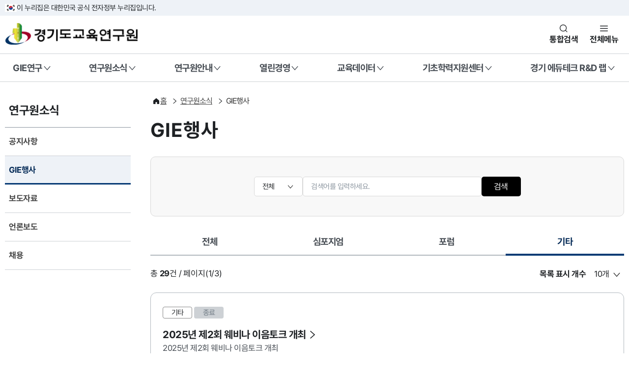

--- FILE ---
content_type: text/html;charset=utf-8
request_url: https://www.gie.re.kr/event/eventList.do;jsessionid=A54994AF9C6F43D229027A8341C1FF28?scType2=000003&jobFlag=menuSelect
body_size: 108415
content:
















<!DOCTYPE html>
<html lang="ko">

<head>
<meta charset="UTF-8">
<meta name="viewport" content="width=device-width, initial-scale=1.0">
<title>경기도교육연구원</title>
<link rel="icon" type="image/png" sizes="16x16" href="/resources2025/img/icon/giesymbol.png">
<link rel="stylesheet" as="style" crossorigin
  href="https://cdn.jsdelivr.net/gh/orioncactus/pretendard@v1.3.9/dist/web/static/pretendard-gov-dynamic-subset.min.css" />
<link rel="stylesheet" href="/resources/client/css/gie.css">
<link rel="stylesheet" href="/resources2025/cdn/krds.min.css">
<link rel="stylesheet" href="/resources2025/css/krds/p_common.css">
<link rel="stylesheet" href="/resources2025/css/krds/p_content.css">
<link rel="stylesheet" href="/resources2025/css/krds/p_layout.css">
<link rel="stylesheet" href="/resources2025/css/common.css">
<link rel="stylesheet" href="/resources2025/css/layout.css">


  <link rel="stylesheet" href="/resources2025/css/board.css">

<link rel="stylesheet" href="/resources2025/plugin/swiper-bundle.min.css">
<script src="/resources2025/cdn/krds.min.js"></script>
<script src="/resources2025/plugin/swiper-bundle.min.js"></script>
<script src="/resources2025/js/jquery-3.6.0.min.js"></script>
<script src="/resources2025/js/jquery-ui.min.js"></script>
<script src="/resources2025/js/common.js"></script>
<script src="/resources2025/js/main.js"></script>
<script type="text/javascript" src="/resources/js/jquery.tmpl.js"></script>
<script type="text/javascript" src="/resources/se2/js/HuskyEZCreator.js" charset="utf-8"></script>
<script type="text/javascript" src="/resources/js/EgovMultiFile.js" ></script>
<script type="text/javascript" src="/resources/js/jquery.bxslider.js" ></script>
<script type="text/javascript" src="/resources/js/jquery.throttledresize.js" ></script>
<script type="text/javascript" src="/resources/js/jquery.cycle.all.js" ></script>
<script type="text/javascript" src="/resources/js/jquery.cookie.js" ></script>
<script async src="https://www.googletagmanager.com/gtag/js?id=UA-125803047-1"></script>
<script>
  window.dataLayer = window.dataLayer || [];
  function gtag(){dataLayer.push(arguments);}
  gtag('js', new Date());

  gtag('config', 'UA-125803047-1');
</script>
<script type="text/javascript">
 
</script>

</head>

<body>
<div id="krds-masthead">
  <div class="toggle-wrap">
    <div class="toggle-head">
      <div class="inner">
        <span class="nuri-txt">이 누리집은 대한민국 공식 전자정부 누리집입니다.</span>
      </div>
    </div>
  </div>
</div>
<div class="modal-conts">
  <button type="button" class="krds-btn xlarge icon btn-close close-modal">
<span class="sr-only">닫기</span>
<i class="svg-icon ico-popup-close"></i>
</button>
  <div class="sch-modal">
    <div class="search-tit">
    <label for="search-total-input-id">검색어를 입력해주세요</label>
  </div>
    <div class="sch-form-wrap vert">
      <div class="sch-input">
        <input type="text" class="krds-input xlarge" id="search-total-input-id">
        <button type="button" class="krds-btn icon xlarge ico-search">
          <span class="sr-only">검색</span>
          <i class="svg-icon ico-sch"></i>
        </button>
      </div>
    </div>
  </div>
</div>
<!-- //masthead -->
<!-- header -->
<header id="krds-header">
  <!-- 헤더 컨텐츠 영역  -->
  <div class="header-in">
    <!-- 헤더 상단 기타메뉴 -->
    <div class="header-container">
      <div class="inner">
        <div class="header-branding">
          <h2 class="logo">
            <a href="/">
              <span class="sr-only">경기도교육연구원</span>
            </a>
          </h2>
          <div class="header-actions">
            <button type="button" class="btn-navi sch" title="통합검색 레이어">통합검색</button>
            <button type="button" class="btn-navi all" aria-controls="mobile-nav">전체메뉴</button>
          </div>
        </div>
      </div>
    </div>
    <!-- //헤더 상단 기타메뉴 -->

    <!-- 메인메뉴 : 데스크탑 -->
    
<!-- 메인메뉴 : 데스크탑 -->
<nav class="krds-main-menu">
<div class="inner">
    <ul class="gnb-menu">
    
        <li>
            <button type="button" class="gnb-main-trigger" data-trigger="gnb">GIE연구</button>
            <!-- gnb-toggle-wrap -->
            <div class="gnb-toggle-wrap">
            <!-- gnb-main-list -->
            <div class="gnb-main-list" data-has-submenu="true">
                <ul>
                
                    <li>
                        
                        <a href="/publication/stdreportList.do" class="gnb-sub-trigger is-link">연구보고서</a>
                        
                    </li>
                
                    <li>
                        
                        <a href="/publication/eduReportList.do" class="gnb-sub-trigger is-link">경기도교육청 정책연구</a>
                        
                    </li>
                
                    <li>
                        
                        <button type="button" class="gnb-sub-trigger" data-trigger="gnb">정기발간물</button>
                        <!-- gnb-sub-list -->
                        <div class="gnb-sub-list">
                        <div class="gnb-sub-content">
                            <h2 class="sub-title">
                            정기발간물
                             
                            <a href="/publication/edutodayList.do" class="krds-btn link basic small">
                                <span class="underline">바로가기</span>
                                <i class="svg-icon ico-angle right"></i>
                            </a>
                            </h2>
                            <ul>
                                
                                <li><a href="/publication/edutodayList.do">경기교육e음</a></li>
                                
                                <li><a href="/publication/yearreportList.do">연차보고서</a></li>
                                
                                <li><a href="/publication/connectEduList.do">이전 정기발간물</a></li>
                                
                            </ul>
                        </div>
                        </div>
                        <!-- //gnb-sub-list -->
                        
                    </li>
                
                    <li>
                        
                        <a href="/participate/researchList.do" class="gnb-sub-trigger is-link">연구제안</a>
                        
                    </li>
                
                    <li>
                        
                        <a href="/publication/mailingService.do" class="gnb-sub-trigger is-link">메일링서비스</a>
                        
                    </li>
                
                </ul>
            </div>
            <!-- //gnb-main-list -->
            </div>
            <!-- //gnb-toggle-wrap -->
        </li>
    
        <li>
            <button type="button" class="gnb-main-trigger" data-trigger="gnb">연구원소식</button>
            <!-- gnb-toggle-wrap -->
            <div class="gnb-toggle-wrap">
            <!-- gnb-main-list -->
            <div class="gnb-main-list" data-has-submenu="true">
                <ul>
                
                    <li>
                        
                        <a href="/board/noticeList.do" class="gnb-sub-trigger is-link">공지사항</a>
                        
                    </li>
                
                    <li>
                        
                        <a href="/event/eventList.do" class="gnb-sub-trigger is-link">GIE행사</a>
                        
                    </li>
                
                    <li>
                        
                        <a href="/board/pressList.do" class="gnb-sub-trigger is-link">보도자료</a>
                        
                    </li>
                
                    <li>
                        
                        <a href="/board/newsList.do" class="gnb-sub-trigger is-link">언론보도</a>
                        
                    </li>
                
                    <li>
                        
                        <a href="/board/recruitList.do" class="gnb-sub-trigger is-link">채용</a>
                        
                    </li>
                
                </ul>
            </div>
            <!-- //gnb-main-list -->
            </div>
            <!-- //gnb-toggle-wrap -->
        </li>
    
        <li>
            <button type="button" class="gnb-main-trigger" data-trigger="gnb">연구원안내</button>
            <!-- gnb-toggle-wrap -->
            <div class="gnb-toggle-wrap">
            <!-- gnb-main-list -->
            <div class="gnb-main-list" data-has-submenu="true">
                <ul>
                
                    <li>
                        
                        <a href="/main/content/C0006-01.do" class="gnb-sub-trigger is-link">인사말</a>
                        
                    </li>
                
                    <li>
                        
                        <a href="/main/content/C0006-02.do" class="gnb-sub-trigger is-link">기본방향</a>
                        
                    </li>
                
                    <li>
                        
                        <a href="/main/content/C0006-03.do" class="gnb-sub-trigger is-link">연혁</a>
                        
                    </li>
                
                    <li>
                        
                        <a href="/organization/chart.do" class="gnb-sub-trigger is-link">조직도</a>
                        
                    </li>
                
                    <li>
                        
                        <button type="button" class="gnb-sub-trigger" data-trigger="gnb">홍보관</button>
                        <!-- gnb-sub-list -->
                        <div class="gnb-sub-list">
                        <div class="gnb-sub-content">
                            <h2 class="sub-title">
                            홍보관
                             
                            <a href="/publication/abobList.do" class="krds-btn link basic small">
                                <span class="underline">바로가기</span>
                                <i class="svg-icon ico-angle right"></i>
                            </a>
                            </h2>
                            <ul>
                                
                                <li><a href="/publication/abobList.do">단행본</a></li>
                                
                                <li><a href="/publication/newsLetterList.do">뉴스레터(GIE+)</a></li>
                                
                                <li><a href="/publication/youtubeInfo.do">유튜브 영상</a></li>
                                
                                <li><a href="/publication/snsInfo.do">SNS 소개</a></li>
                                
                            </ul>
                        </div>
                        </div>
                        <!-- //gnb-sub-list -->
                        
                    </li>
                
                    <li>
                        
                        <a href="/publication/sidesList.do" class="gnb-sub-trigger is-link">연구원 이모저모</a>
                        
                    </li>
                
                    <li>
                        
                        <a href="/main/content/C0006-06.do" class="gnb-sub-trigger is-link">시설대관 안내</a>
                        
                    </li>
                
                    <li>
                        
                        <a href="/main/content/C0006-08.do" class="gnb-sub-trigger is-link">찾아오시는 길</a>
                        
                    </li>
                
                    <li>
                        
                        <a href="/participate/faqList.do" class="gnb-sub-trigger is-link">FAQ</a>
                        
                    </li>
                
                    <li>
                        
                        <a href="/main/content/C0006-11.do" class="gnb-sub-trigger is-link">클린신고센터</a>
                        
                    </li>
                
                </ul>
            </div>
            <!-- //gnb-main-list -->
            </div>
            <!-- //gnb-toggle-wrap -->
        </li>
    
        <li>
            <button type="button" class="gnb-main-trigger" data-trigger="gnb">열린경영</button>
            <!-- gnb-toggle-wrap -->
            <div class="gnb-toggle-wrap">
            <!-- gnb-main-list -->
            <div class="gnb-main-list" data-has-submenu="true">
                <ul>
                
                    <li>
                        
                        <button type="button" class="gnb-sub-trigger" data-trigger="gnb">경영공시</button>
                        <!-- gnb-sub-list -->
                        <div class="gnb-sub-list">
                        <div class="gnb-sub-content">
                            <h2 class="sub-title">
                            경영공시
                             
                            <a href="/management/generalstateList.do" class="krds-btn link basic small">
                                <span class="underline">바로가기</span>
                                <i class="svg-icon ico-angle right"></i>
                            </a>
                            </h2>
                            <ul>
                                
                                <li><a href="/management/generalstateList.do">경영목표·사업운영계획</a></li>
                                
                                <li><a href="/management/budgetList.do">예산</a></li>
                                
                                <li><a href="/management/closingList.do">결산</a></li>
                                
                                <li><a href="/management/businessresultList.do">경영성과</a></li>
                                
                                <li><a href="/management/auditList.do">감사현황</a></li>
                                
                                <li><a href="/management/directorList.do">이사회개최현황</a></li>
                                
                                <li><a href="/management/rulesList.do">제규정</a></li>
                                
                                <li><a href="/main/content/C0017-01.do">인권경영헌장</a></li>
                                
                                <li><a href="/main/content/C0017-02.do">ESG경영실천선언문</a></li>
                                
                            </ul>
                        </div>
                        </div>
                        <!-- //gnb-sub-list -->
                        
                    </li>
                
                    <li>
                        
                        <button type="button" class="gnb-sub-trigger" data-trigger="gnb">재정공개</button>
                        <!-- gnb-sub-list -->
                        <div class="gnb-sub-list">
                        <div class="gnb-sub-content">
                            <h2 class="sub-title">
                            재정공개
                             
                            <a href="/management/expenseList.do" class="krds-btn link basic small">
                                <span class="underline">바로가기</span>
                                <i class="svg-icon ico-angle right"></i>
                            </a>
                            </h2>
                            <ul>
                                
                                <li><a href="/management/expenseList.do">업무추진비</a></li>
                                
                                <li><a href="/management/welfareList.do">복리후생비</a></li>
                                
                                <li><a href="/management/contractList.do">수의계약</a></li>
                                
                                <li><a href="/management/giftcardList.do">상품권내역</a></li>
                                
                            </ul>
                        </div>
                        </div>
                        <!-- //gnb-sub-list -->
                        
                    </li>
                
                </ul>
            </div>
            <!-- //gnb-main-list -->
            </div>
            <!-- //gnb-toggle-wrap -->
        </li>
    
        <li>
            <button type="button" class="gnb-main-trigger" data-trigger="gnb">교육데이터</button>
            <!-- gnb-toggle-wrap -->
            <div class="gnb-toggle-wrap">
            <!-- gnb-main-list -->
            <div class="gnb-main-list" data-has-submenu="true">
                <ul>
                
                    <li>
                        
                        <button type="button" class="gnb-sub-trigger" data-trigger="gnb">종단연구</button>
                        <!-- gnb-sub-list -->
                        <div class="gnb-sub-list">
                        <div class="gnb-sub-content">
                            <h2 class="sub-title">
                            종단연구
                             
                            <a href="/main/content/C0014-01.do" class="krds-btn link basic small">
                                <span class="underline">바로가기</span>
                                <i class="svg-icon ico-angle right"></i>
                            </a>
                            </h2>
                            <ul>
                                
                                <li><a href="/main/content/C0014-01.do">소개</a></li>
                                
                                <li><a href="/main/content/C0014-02.do">조사설계 및 내용</a></li>
                                
                                <li><a href="/research/pdsLonstudyList.do">자료실</a></li>
                                
                                <li><a href="/board/primitiveLonstudyList.do">원시데이터</a></li>
                                
                            </ul>
                        </div>
                        </div>
                        <!-- //gnb-sub-list -->
                        
                    </li>
                
                    <li>
                        
                        <button type="button" class="gnb-sub-trigger" data-trigger="gnb">실태조사</button>
                        <!-- gnb-sub-list -->
                        <div class="gnb-sub-list">
                        <div class="gnb-sub-content">
                            <h2 class="sub-title">
                            실태조사
                             
                            <a href="/main/content/C0014-03.do" class="krds-btn link basic small">
                                <span class="underline">바로가기</span>
                                <i class="svg-icon ico-angle right"></i>
                            </a>
                            </h2>
                            <ul>
                                
                                <li><a href="/main/content/C0014-03.do">소개</a></li>
                                
                                <li><a href="/board/primitiveSurveyList.do">원시데이터</a></li>
                                
                            </ul>
                        </div>
                        </div>
                        <!-- //gnb-sub-list -->
                        
                    </li>
                
                    <li>
                        
                        <button type="button" class="gnb-sub-trigger" data-trigger="gnb">학생종단</button>
                        <!-- gnb-sub-list -->
                        <div class="gnb-sub-list">
                        <div class="gnb-sub-content">
                            <h2 class="sub-title">
                            학생종단
                             
                            <a href="/main/content/C0014-05.do" class="krds-btn link basic small">
                                <span class="underline">바로가기</span>
                                <i class="svg-icon ico-angle right"></i>
                            </a>
                            </h2>
                            <ul>
                                
                                <li><a href="/main/content/C0014-05.do">소개</a></li>
                                
                                <li><a href="/research/covidNoticeList.do">공지사항</a></li>
                                
                                <li><a href="/research/covidFaqList.do">FAQ</a></li>
                                
                            </ul>
                        </div>
                        </div>
                        <!-- //gnb-sub-list -->
                        
                    </li>
                
                    <li>
                        
                        <button type="button" class="gnb-sub-trigger" data-trigger="gnb">기초학력</button>
                        <!-- gnb-sub-list -->
                        <div class="gnb-sub-list">
                        <div class="gnb-sub-content">
                            <h2 class="sub-title">
                            기초학력
                             
                            <a href="/main/content/C0014-08.do" class="krds-btn link basic small">
                                <span class="underline">바로가기</span>
                                <i class="svg-icon ico-angle right"></i>
                            </a>
                            </h2>
                            <ul>
                                
                                <li><a href="/main/content/C0014-08.do">소개</a></li>
                                
                            </ul>
                        </div>
                        </div>
                        <!-- //gnb-sub-list -->
                        
                    </li>
                
                    <li>
                        
                        <a href="/publication/edudatainsiteList.do" class="gnb-sub-trigger is-link">교육데이터 인사이트 간행물</a>
                        
                    </li>
                
                    <li>
                        
                        <button type="button" class="gnb-sub-trigger" data-trigger="gnb">교육데이터 인사이트 시각화 서비스</button>
                        <!-- gnb-sub-list -->
                        <div class="gnb-sub-list">
                        <div class="gnb-sub-content">
                            <h2 class="sub-title">
                            교육데이터 인사이트 시각화 서비스
                             
                            <a href="/publication/schoolAct.do" class="krds-btn link basic small">
                                <span class="underline">바로가기</span>
                                <i class="svg-icon ico-angle right"></i>
                            </a>
                            </h2>
                            <ul>
                                
                                <li><a href="/publication/schoolCapacity.do">2025년 1권 학교 자율·책임          ·역량</a></li>
                                
                                <li><a href="/publication/gyeonggiSharedSchool.do">2025년 2권 경기공유학교</a></li>
                                
                                <li><a href="/publication/beyondTimeAndSpace.do">2025년 3권 시공간을 넘은           교육확장</a></li>
                                
                                <li><a href="/publication/digital.do">2024년 1권 디지털 역량</a></li>
                                
                                <li><a href="/publication/baseEdu.do">2024년 2권 기초학력</a></li>
                                
                                <li><a href="/publication/studentHealth.do">2024년 3권 학생건강</a></li>
                                
                                <li><a href="/publication/career.do">2024년 4권 진로</a></li>
                                
                            </ul>
                        </div>
                        </div>
                        <!-- //gnb-sub-list -->
                        
                    </li>
                
                </ul>
            </div>
            <!-- //gnb-main-list -->
            </div>
            <!-- //gnb-toggle-wrap -->
        </li>
    
        <li>
            <button type="button" class="gnb-main-trigger" data-trigger="gnb">기초학력지원센터</button>
            <!-- gnb-toggle-wrap -->
            <div class="gnb-toggle-wrap">
            <!-- gnb-main-list -->
            <div class="gnb-main-list" data-has-submenu="true">
                <ul>
                
                    <li>
                        
                        <button type="button" class="gnb-sub-trigger" data-trigger="gnb">센터소개</button>
                        <!-- gnb-sub-list -->
                        <div class="gnb-sub-list">
                        <div class="gnb-sub-content">
                            <h2 class="sub-title">
                            센터소개
                             
                            <a href="/main/content/C00016-01.do" class="krds-btn link basic small">
                                <span class="underline">바로가기</span>
                                <i class="svg-icon ico-angle right"></i>
                            </a>
                            </h2>
                            <ul>
                                
                                <li><a href="/main/content/C00016-01.do">인사말</a></li>
                                
                                <li><a href="/main/content/C00016-02.do">조직현황</a></li>
                                
                            </ul>
                        </div>
                        </div>
                        <!-- //gnb-sub-list -->
                        
                    </li>
                
                    <li>
                        
                        <button type="button" class="gnb-sub-trigger" data-trigger="gnb">기본방향</button>
                        <!-- gnb-sub-list -->
                        <div class="gnb-sub-list">
                        <div class="gnb-sub-content">
                            <h2 class="sub-title">
                            기본방향
                             
                            <a href="/main/content/C00016-03.do" class="krds-btn link basic small">
                                <span class="underline">바로가기</span>
                                <i class="svg-icon ico-angle right"></i>
                            </a>
                            </h2>
                            <ul>
                                
                                <li><a href="/main/content/C00016-03.do">추진 목적 및 과제</a></li>
                                
                                <li><a href="/main/content/C00016-04.do">업무내용</a></li>
                                
                            </ul>
                        </div>
                        </div>
                        <!-- //gnb-sub-list -->
                        
                    </li>
                
                    <li>
                        
                        <a href="/board/basicNoticeList.do" class="gnb-sub-trigger is-link">공지사항</a>
                        
                    </li>
                
                    <li>
                        
                        <button type="button" class="gnb-sub-trigger" data-trigger="gnb">자료실</button>
                        <!-- gnb-sub-list -->
                        <div class="gnb-sub-list">
                        <div class="gnb-sub-content">
                            <h2 class="sub-title">
                            자료실
                             
                            <a href="/publication/basicNewsList.do" class="krds-btn link basic small">
                                <span class="underline">바로가기</span>
                                <i class="svg-icon ico-angle right"></i>
                            </a>
                            </h2>
                            <ul>
                                
                                <li><a href="/publication/basicNewsList.do">소식지</a></li>
                                
                                <li><a href="/board/pressReleaseList.do">언론보도</a></li>
                                
                                <li><a href="/event/eventDataList.do">행사자료</a></li>
                                
                                <li><a href="/publication/basicPolicyList.do">정책연구 · 운영결과보고서</a></li>
                                
                            </ul>
                        </div>
                        </div>
                        <!-- //gnb-sub-list -->
                        
                    </li>
                
                    <li>
                        
                        <a href="/publication/learningSupportCaseList.do" class="gnb-sub-trigger is-link">학습지원사례</a>
                        
                    </li>
                
                </ul>
            </div>
            <!-- //gnb-main-list -->
            </div>
            <!-- //gnb-toggle-wrap -->
        </li>
    
        <li>
            <button type="button" class="gnb-main-trigger" data-trigger="gnb">경기 에듀테크 R&D 랩</button>
            <!-- gnb-toggle-wrap -->
            <div class="gnb-toggle-wrap">
            <!-- gnb-main-list -->
            <div class="gnb-main-list" data-has-submenu="true">
                <ul>
                
                    <li>
                        
                        <button type="button" class="gnb-sub-trigger" data-trigger="gnb">경기 에듀테크 R&D 랩</button>
                        <!-- gnb-sub-list -->
                        <div class="gnb-sub-list">
                        <div class="gnb-sub-content">
                            <h2 class="sub-title">
                            경기 에듀테크 R&D 랩
                             
                            <a href="/main/content/C0018-01.do" class="krds-btn link basic small">
                                <span class="underline">바로가기</span>
                                <i class="svg-icon ico-angle right"></i>
                            </a>
                            </h2>
                            <ul>
                                
                                <li><a href="/main/content/C0018-01.do">경기 에듀테크 R&D 랩</a></li>
                                
                                <li><a href="/main/content/C0018-02.do">운영체계</a></li>
                                
                            </ul>
                        </div>
                        </div>
                        <!-- //gnb-sub-list -->
                        
                    </li>
                
                    <li>
                        
                        <button type="button" class="gnb-sub-trigger" data-trigger="gnb">공간 현황 및 신청</button>
                        <!-- gnb-sub-list -->
                        <div class="gnb-sub-list">
                        <div class="gnb-sub-content">
                            <h2 class="sub-title">
                            공간 현황 및 신청
                             
                            <a href="/main/content/C0018-03.do" class="krds-btn link basic small">
                                <span class="underline">바로가기</span>
                                <i class="svg-icon ico-angle right"></i>
                            </a>
                            </h2>
                            <ul>
                                
                                <li><a href="/main/content/C0018-03.do">공간 현황</a></li>
                                
                                <li><a href="/event/rndApplicationList.do">공간 이용 신청</a></li>
                                
                            </ul>
                        </div>
                        </div>
                        <!-- //gnb-sub-list -->
                        
                    </li>
                
                    <li>
                        
                        <a href="/board/rndNoticeList.do" class="gnb-sub-trigger is-link">공지사항</a>
                        
                    </li>
                
                    <li>
                        
                        <a href="/event/rndDataList.do" class="gnb-sub-trigger is-link">행사자료</a>
                        
                    </li>
                
                    <li>
                        
                        <button type="button" class="gnb-sub-trigger" data-trigger="gnb">자료실</button>
                        <!-- gnb-sub-list -->
                        <div class="gnb-sub-list">
                        <div class="gnb-sub-content">
                            <h2 class="sub-title">
                            자료실
                             
                            <a href="/board/rndBodoList.do" class="krds-btn link basic small">
                                <span class="underline">바로가기</span>
                                <i class="svg-icon ico-angle right"></i>
                            </a>
                            </h2>
                            <ul>
                                
                                <li><a href="/board/rndBodoList.do">언론보도</a></li>
                                
                                <li><a href="/publication/rndResearchList.do">연구사례집</a></li>
                                
                            </ul>
                        </div>
                        </div>
                        <!-- //gnb-sub-list -->
                        
                    </li>
                
                </ul>
            </div>
            <!-- //gnb-main-list -->
            </div>
            <!-- //gnb-toggle-wrap -->
        </li>
    
    </ul>
</div>
</nav>
<!-- //메인메뉴 : 데스크탑 -->
      <!-- //메인메뉴 : 데스크탑 -->
  </div>
  <!-- //헤더 컨텐츠 영역  -->

  <!-- 메인메뉴 : 모바일 -->
  
<div id="mobile-nav" class="krds-main-menu-mobile">
    <div class="gnb-wrap">
            <!-- gnb-close -->
    <button type="button" class="krds-btn medium icon" id="close-nav">
        <span class="sr-only">전체메뉴 닫기</span>
        <i class="svg-icon ico-popup-close"></i>
    </button>
    <!-- //gnb-close -->

    <!-- gnb-header -->
    <div class="gnb-header">

        <div class="logo">
          <img src="/resources2025/img/logo-2x.png">
        </div>

        </div>
    <!-- //gnb-header -->

    <!-- gnb-body -->
    <div class="gnb-body">
        <!-- gnb-menu -->
        <div class="gnb-menu">
        <div class="menu-wrap">
            <ul>
            
                <li>
                    <a href="#mGnb-anchor0" class="gnb-main-trigger">GIE연구</a>
                </li>
            
                <li>
                    <a href="#mGnb-anchor1" class="gnb-main-trigger active">연구원소식</a>
                </li>
            
                <li>
                    <a href="#mGnb-anchor2" class="gnb-main-trigger">연구원안내</a>
                </li>
            
                <li>
                    <a href="#mGnb-anchor3" class="gnb-main-trigger">열린경영</a>
                </li>
            
                <li>
                    <a href="#mGnb-anchor4" class="gnb-main-trigger">교육데이터</a>
                </li>
            
                <li>
                    <a href="#mGnb-anchor5" class="gnb-main-trigger">기초학력지원센터</a>
                </li>
            
                <li>
                    <a href="#mGnb-anchor6" class="gnb-main-trigger">경기 에듀테크 R&D 랩</a>
                </li>
            
                <li>
                    <a href="#mGnb-anchor7" class="gnb-main-trigger">이용안내</a>
                </li>
            
                <li>
                    <a href="#mGnb-anchor8" class="gnb-main-trigger">통합검색</a>
                </li>
            
            </ul>
        </div>
        <div class="submenu-wrap">
            
            <div class="gnb-sub-list" id="mGnb-anchor0">
                <h2 class="sub-title">GIE연구</h2>
                <ul>
                
                    <li>
                        
                        <a href="/publication/stdreportList.do" class="gnb-sub-trigger">연구보고서</a>
                        
                    </li>
                
                    <li>
                        
                        <a href="/publication/eduReportList.do" class="gnb-sub-trigger">경기도교육청 정책연구</a>
                        
                    </li>
                
                    <li>
                        
                        <a href="#mGnb-anchor0-2" class="gnb-sub-trigger has-depth3">정기발간물</a>
                        <div class="depth3-wrap">
                            <ul>
                            
                                <li>
                                    
                                    <a href="/publication/edutodayList.do" class="depth3-trigger">경기교육e음</a>
                                    
                                </li>
                            
                                <li>
                                    
                                    <a href="/publication/yearreportList.do" class="depth3-trigger">연차보고서</a>
                                    
                                </li>
                            
                                <li>
                                    
                                    <a href="/publication/connectEduList.do" class="depth3-trigger">이전 정기발간물</a>
                                    
                                </li>
                            
                            </ul>
                        </div>
                        
                    </li>
                
                    <li>
                        
                        <a href="/participate/researchList.do" class="gnb-sub-trigger">연구제안</a>
                        
                    </li>
                
                    <li>
                        
                        <a href="/publication/mailingService.do" class="gnb-sub-trigger">메일링서비스</a>
                        
                    </li>
                
                </ul>
            </div>
            
            <div class="gnb-sub-list" id="mGnb-anchor1">
                <h2 class="sub-title">연구원소식</h2>
                <ul>
                
                    <li>
                        
                        <a href="/board/noticeList.do" class="gnb-sub-trigger">공지사항</a>
                        
                    </li>
                
                    <li>
                        
                        <a href="/event/eventList.do" class="gnb-sub-trigger active selected">GIE행사</a>
                        
                    </li>
                
                    <li>
                        
                        <a href="/board/pressList.do" class="gnb-sub-trigger">보도자료</a>
                        
                    </li>
                
                    <li>
                        
                        <a href="/board/newsList.do" class="gnb-sub-trigger">언론보도</a>
                        
                    </li>
                
                    <li>
                        
                        <a href="/board/recruitList.do" class="gnb-sub-trigger">채용</a>
                        
                    </li>
                
                </ul>
            </div>
            
            <div class="gnb-sub-list" id="mGnb-anchor2">
                <h2 class="sub-title">연구원안내</h2>
                <ul>
                
                    <li>
                        
                        <a href="/main/content/C0006-01.do" class="gnb-sub-trigger">인사말</a>
                        
                    </li>
                
                    <li>
                        
                        <a href="/main/content/C0006-02.do" class="gnb-sub-trigger">기본방향</a>
                        
                    </li>
                
                    <li>
                        
                        <a href="/main/content/C0006-03.do" class="gnb-sub-trigger">연혁</a>
                        
                    </li>
                
                    <li>
                        
                        <a href="/organization/chart.do" class="gnb-sub-trigger">조직도</a>
                        
                    </li>
                
                    <li>
                        
                        <a href="#mGnb-anchor2-4" class="gnb-sub-trigger has-depth3">홍보관</a>
                        <div class="depth3-wrap">
                            <ul>
                            
                                <li>
                                    
                                    <a href="/publication/abobList.do" class="depth3-trigger">단행본</a>
                                    
                                </li>
                            
                                <li>
                                    
                                    <a href="/publication/newsLetterList.do" class="depth3-trigger">뉴스레터(GIE+)</a>
                                    
                                </li>
                            
                                <li>
                                    
                                    <a href="/publication/youtubeInfo.do" class="depth3-trigger">유튜브 영상</a>
                                    
                                </li>
                            
                                <li>
                                    
                                    <a href="/publication/snsInfo.do" class="depth3-trigger">SNS 소개</a>
                                    
                                </li>
                            
                            </ul>
                        </div>
                        
                    </li>
                
                    <li>
                        
                        <a href="/publication/sidesList.do" class="gnb-sub-trigger">연구원 이모저모</a>
                        
                    </li>
                
                    <li>
                        
                        <a href="/main/content/C0006-06.do" class="gnb-sub-trigger">시설대관 안내</a>
                        
                    </li>
                
                    <li>
                        
                        <a href="/main/content/C0006-08.do" class="gnb-sub-trigger">찾아오시는 길</a>
                        
                    </li>
                
                    <li>
                        
                        <a href="/participate/faqList.do" class="gnb-sub-trigger">FAQ</a>
                        
                    </li>
                
                    <li>
                        
                        <a href="/main/content/C0006-11.do" class="gnb-sub-trigger">클린신고센터</a>
                        
                    </li>
                
                </ul>
            </div>
            
            <div class="gnb-sub-list" id="mGnb-anchor3">
                <h2 class="sub-title">열린경영</h2>
                <ul>
                
                    <li>
                        
                        <a href="#mGnb-anchor3-0" class="gnb-sub-trigger has-depth3">경영공시</a>
                        <div class="depth3-wrap">
                            <ul>
                            
                                <li>
                                    
                                    <a href="/management/generalstateList.do" class="depth3-trigger">경영목표·사업운영계획</a>
                                    
                                </li>
                            
                                <li>
                                    
                                    <a href="/management/budgetList.do" class="depth3-trigger">예산</a>
                                    
                                </li>
                            
                                <li>
                                    
                                    <a href="/management/closingList.do" class="depth3-trigger">결산</a>
                                    
                                </li>
                            
                                <li>
                                    
                                    <a href="/management/businessresultList.do" class="depth3-trigger">경영성과</a>
                                    
                                </li>
                            
                                <li>
                                    
                                    <a href="/management/auditList.do" class="depth3-trigger">감사현황</a>
                                    
                                </li>
                            
                                <li>
                                    
                                    <a href="/management/directorList.do" class="depth3-trigger">이사회개최현황</a>
                                    
                                </li>
                            
                                <li>
                                    
                                    <a href="/management/rulesList.do" class="depth3-trigger">제규정</a>
                                    
                                </li>
                            
                                <li>
                                    
                                    <a href="/main/content/C0017-01.do" class="depth3-trigger">인권경영헌장</a>
                                    
                                </li>
                            
                                <li>
                                    
                                    <a href="/main/content/C0017-02.do" class="depth3-trigger">ESG경영실천선언문</a>
                                    
                                </li>
                            
                            </ul>
                        </div>
                        
                    </li>
                
                    <li>
                        
                        <a href="#mGnb-anchor3-1" class="gnb-sub-trigger has-depth3">재정공개</a>
                        <div class="depth3-wrap">
                            <ul>
                            
                                <li>
                                    
                                    <a href="/management/expenseList.do" class="depth3-trigger">업무추진비</a>
                                    
                                </li>
                            
                                <li>
                                    
                                    <a href="/management/welfareList.do" class="depth3-trigger">복리후생비</a>
                                    
                                </li>
                            
                                <li>
                                    
                                    <a href="/management/contractList.do" class="depth3-trigger">수의계약</a>
                                    
                                </li>
                            
                                <li>
                                    
                                    <a href="/management/giftcardList.do" class="depth3-trigger">상품권내역</a>
                                    
                                </li>
                            
                            </ul>
                        </div>
                        
                    </li>
                
                </ul>
            </div>
            
            <div class="gnb-sub-list" id="mGnb-anchor4">
                <h2 class="sub-title">교육데이터</h2>
                <ul>
                
                    <li>
                        
                        <a href="#mGnb-anchor4-0" class="gnb-sub-trigger has-depth3">종단연구</a>
                        <div class="depth3-wrap">
                            <ul>
                            
                                <li>
                                    
                                    <a href="/main/content/C0014-01.do" class="depth3-trigger">소개</a>
                                    
                                </li>
                            
                                <li>
                                    
                                    <a href="/main/content/C0014-02.do" class="depth3-trigger">조사설계 및 내용</a>
                                    
                                </li>
                            
                                <li>
                                    
                                    <a href="/research/pdsLonstudyList.do" class="depth3-trigger">자료실</a>
                                    
                                </li>
                            
                                <li>
                                    
                                    <a href="/board/primitiveLonstudyList.do" class="depth3-trigger">원시데이터</a>
                                    
                                </li>
                            
                            </ul>
                        </div>
                        
                    </li>
                
                    <li>
                        
                        <a href="#mGnb-anchor4-1" class="gnb-sub-trigger has-depth3">실태조사</a>
                        <div class="depth3-wrap">
                            <ul>
                            
                                <li>
                                    
                                    <a href="/main/content/C0014-03.do" class="depth3-trigger">소개</a>
                                    
                                </li>
                            
                                <li>
                                    
                                    <a href="/board/primitiveSurveyList.do" class="depth3-trigger">원시데이터</a>
                                    
                                </li>
                            
                            </ul>
                        </div>
                        
                    </li>
                
                    <li>
                        
                        <a href="#mGnb-anchor4-2" class="gnb-sub-trigger has-depth3">학생종단</a>
                        <div class="depth3-wrap">
                            <ul>
                            
                                <li>
                                    
                                    <a href="/main/content/C0014-05.do" class="depth3-trigger">소개</a>
                                    
                                </li>
                            
                                <li>
                                    
                                    <a href="/research/covidNoticeList.do" class="depth3-trigger">공지사항</a>
                                    
                                </li>
                            
                                <li>
                                    
                                    <a href="/research/covidFaqList.do" class="depth3-trigger">FAQ</a>
                                    
                                </li>
                            
                            </ul>
                        </div>
                        
                    </li>
                
                    <li>
                        
                        <a href="#mGnb-anchor4-3" class="gnb-sub-trigger has-depth3">기초학력</a>
                        <div class="depth3-wrap">
                            <ul>
                            
                                <li>
                                    
                                    <a href="/main/content/C0014-08.do" class="depth3-trigger">소개</a>
                                    
                                </li>
                            
                            </ul>
                        </div>
                        
                    </li>
                
                    <li>
                        
                        <a href="/publication/edudatainsiteList.do" class="gnb-sub-trigger">교육데이터 인사이트 간행물</a>
                        
                    </li>
                
                    <li>
                        
                        <a href="#mGnb-anchor4-5" class="gnb-sub-trigger has-depth3">교육데이터 인사이트 시각화 서비스</a>
                        <div class="depth3-wrap">
                            <ul>
                            
                                <li>
                                    
                                    <a href="/publication/schoolCapacity.do" class="depth3-trigger">2025년 1권 학교 자율·책임          ·역량</a>
                                    
                                </li>
                            
                                <li>
                                    
                                    <a href="/publication/gyeonggiSharedSchool.do" class="depth3-trigger">2025년 2권 경기공유학교</a>
                                    
                                </li>
                            
                                <li>
                                    
                                    <a href="/publication/beyondTimeAndSpace.do" class="depth3-trigger">2025년 3권 시공간을 넘은           교육확장</a>
                                    
                                </li>
                            
                                <li>
                                    
                                    <a href="/publication/digital.do" class="depth3-trigger">2024년 1권 디지털 역량</a>
                                    
                                </li>
                            
                                <li>
                                    
                                    <a href="/publication/baseEdu.do" class="depth3-trigger">2024년 2권 기초학력</a>
                                    
                                </li>
                            
                                <li>
                                    
                                    <a href="/publication/studentHealth.do" class="depth3-trigger">2024년 3권 학생건강</a>
                                    
                                </li>
                            
                                <li>
                                    
                                    <a href="/publication/career.do" class="depth3-trigger">2024년 4권 진로</a>
                                    
                                </li>
                            
                            </ul>
                        </div>
                        
                    </li>
                
                </ul>
            </div>
            
            <div class="gnb-sub-list" id="mGnb-anchor5">
                <h2 class="sub-title">기초학력지원센터</h2>
                <ul>
                
                    <li>
                        
                        <a href="#mGnb-anchor5-0" class="gnb-sub-trigger has-depth3">센터소개</a>
                        <div class="depth3-wrap">
                            <ul>
                            
                                <li>
                                    
                                    <a href="/main/content/C00016-01.do" class="depth3-trigger">인사말</a>
                                    
                                </li>
                            
                                <li>
                                    
                                    <a href="/main/content/C00016-02.do" class="depth3-trigger">조직현황</a>
                                    
                                </li>
                            
                            </ul>
                        </div>
                        
                    </li>
                
                    <li>
                        
                        <a href="#mGnb-anchor5-1" class="gnb-sub-trigger has-depth3">기본방향</a>
                        <div class="depth3-wrap">
                            <ul>
                            
                                <li>
                                    
                                    <a href="/main/content/C00016-03.do" class="depth3-trigger">추진 목적 및 과제</a>
                                    
                                </li>
                            
                                <li>
                                    
                                    <a href="/main/content/C00016-04.do" class="depth3-trigger">업무내용</a>
                                    
                                </li>
                            
                            </ul>
                        </div>
                        
                    </li>
                
                    <li>
                        
                        <a href="/board/basicNoticeList.do" class="gnb-sub-trigger">공지사항</a>
                        
                    </li>
                
                    <li>
                        
                        <a href="#mGnb-anchor5-3" class="gnb-sub-trigger has-depth3">자료실</a>
                        <div class="depth3-wrap">
                            <ul>
                            
                                <li>
                                    
                                    <a href="/publication/basicNewsList.do" class="depth3-trigger">소식지</a>
                                    
                                </li>
                            
                                <li>
                                    
                                    <a href="/board/pressReleaseList.do" class="depth3-trigger">언론보도</a>
                                    
                                </li>
                            
                                <li>
                                    
                                    <a href="/event/eventDataList.do" class="depth3-trigger">행사자료</a>
                                    
                                </li>
                            
                                <li>
                                    
                                    <a href="/publication/basicPolicyList.do" class="depth3-trigger">정책연구 · 운영결과보고서</a>
                                    
                                </li>
                            
                            </ul>
                        </div>
                        
                    </li>
                
                    <li>
                        
                        <a href="/publication/learningSupportCaseList.do" class="gnb-sub-trigger">학습지원사례</a>
                        
                    </li>
                
                </ul>
            </div>
            
            <div class="gnb-sub-list" id="mGnb-anchor6">
                <h2 class="sub-title">경기 에듀테크 R&D 랩</h2>
                <ul>
                
                    <li>
                        
                        <a href="#mGnb-anchor6-0" class="gnb-sub-trigger has-depth3">경기 에듀테크 R&D 랩</a>
                        <div class="depth3-wrap">
                            <ul>
                            
                                <li>
                                    
                                    <a href="/main/content/C0018-01.do" class="depth3-trigger">경기 에듀테크 R&D 랩</a>
                                    
                                </li>
                            
                                <li>
                                    
                                    <a href="/main/content/C0018-02.do" class="depth3-trigger">운영체계</a>
                                    
                                </li>
                            
                            </ul>
                        </div>
                        
                    </li>
                
                    <li>
                        
                        <a href="#mGnb-anchor6-1" class="gnb-sub-trigger has-depth3">공간 현황 및 신청</a>
                        <div class="depth3-wrap">
                            <ul>
                            
                                <li>
                                    
                                    <a href="/main/content/C0018-03.do" class="depth3-trigger">공간 현황</a>
                                    
                                </li>
                            
                                <li>
                                    
                                    <a href="/event/rndApplicationList.do" class="depth3-trigger">공간 이용 신청</a>
                                    
                                </li>
                            
                            </ul>
                        </div>
                        
                    </li>
                
                    <li>
                        
                        <a href="/board/rndNoticeList.do" class="gnb-sub-trigger">공지사항</a>
                        
                    </li>
                
                    <li>
                        
                        <a href="/event/rndDataList.do" class="gnb-sub-trigger">행사자료</a>
                        
                    </li>
                
                    <li>
                        
                        <a href="#mGnb-anchor6-4" class="gnb-sub-trigger has-depth3">자료실</a>
                        <div class="depth3-wrap">
                            <ul>
                            
                                <li>
                                    
                                    <a href="/board/rndBodoList.do" class="depth3-trigger">언론보도</a>
                                    
                                </li>
                            
                                <li>
                                    
                                    <a href="/publication/rndResearchList.do" class="depth3-trigger">연구사례집</a>
                                    
                                </li>
                            
                            </ul>
                        </div>
                        
                    </li>
                
                </ul>
            </div>
            
            <div class="gnb-sub-list" id="mGnb-anchor7">
                <h2 class="sub-title">이용안내</h2>
                <ul>
                
                    <li>
                        
                        <a href="/main/content/C0010-01.do" class="gnb-sub-trigger">개인정보처리방침</a>
                        
                    </li>
                
                    <li>
                        
                        <a href="/main/content/C0015-01.do" class="gnb-sub-trigger">영상정보처리기기방침</a>
                        
                    </li>
                
                    <li>
                        
                        <a href="/main/content/C0011-01.do" class="gnb-sub-trigger">이메일주소무단수집거부</a>
                        
                    </li>
                
                </ul>
            </div>
            
            <div class="gnb-sub-list" id="mGnb-anchor8">
                <h2 class="sub-title">통합검색</h2>
                <ul>
                
                    <li>
                        
                        <a href="/search/unifiedSearch.do" class="gnb-sub-trigger">통합검색</a>
                        
                    </li>
                
                </ul>
            </div>
            
        </div>
        </div>
        <!-- //gnb-menu -->
    </div>
    <!-- //gnb-body -->
    </div>
</div>
<!-- //메인메뉴 : 모바일 -->
    <!-- //메인메뉴 : 모바일 -->
    <form id="searchForm1" name="searchForm" method="post" action="/search/unifiedSearch.do" onsubmit="return false;">
    </form>
</header>



  <div id="container">
    <!-- 컨텐츠 영역 -->
    <div class="inner in-between">
      <!-- 사이드 메뉴 -->
      











<nav class="krds-side-navigation">

        <h2 class="lnb-tit">연구원소식</h2>
        <!-- lnb-list -->
        <ul class="lnb-list">
        
          <li class="lnb-item">
            
            <a href="/board/noticeList.do" class="lnb-btn lnb-link">공지사항</a>
            
          </li>
        
          <li class="lnb-item active">
            
            <a href="/event/eventList.do" class="lnb-btn lnb-link active selected">GIE행사</a>
            
          </li>
        
          <li class="lnb-item">
            
            <a href="/board/pressList.do" class="lnb-btn lnb-link">보도자료</a>
            
          </li>
        
          <li class="lnb-item">
            
            <a href="/board/newsList.do" class="lnb-btn lnb-link">언론보도</a>
            
          </li>
        
          <li class="lnb-item">
            
            <a href="/board/recruitList.do" class="lnb-btn lnb-link">채용</a>
            
          </li>
        
        </ul>
        <!-- //lnb-list -->

</nav>

        <!-- //사이드 메뉴 -->

        <div class="contents">
          












<!-- breadcrumb -->
<nav class="krds-breadcrumb-wrap" aria-label="현재 경로" id="breadcrumb">
    <ol class="breadcrumb">
        <li class="home"><a href="/" class="txt">홈</a></li>
        
        <li><a href="/board/noticeList.do" class="txt">연구원소식</a></li>
        
        <li><span class="txt">GIE행사</span></li>
        
    </ol>
</nav>
<!-- breadcrumb -->
<!-- 페이지 타이틀 영역 -->
<div class="page-title-wrap" data-type="responsive">
    <h1 class="h-tit">
                GIE행사
    </h1>
</div>
<!-- //페이지 타이틀 영역 -->


<script type="text/javascript">


//쿠키생성
function setCookie(cName, cValue, cDay){
	var expire = new Date();
	expire.setDate(expire.getDate() + cDay);
	cookies = cName + '=' + escape(cValue) + '; path=/ '; // 한글 깨짐을 막기위해 escape(cValue)를 합니다.
	if(typeof cDay != 'undefined') cookies += ';expires=' + expire.toGMTString() + ';';
	document.cookie = cookies;
}

//쿠키조회
function getCookie2(cName) {
	cName = cName + '=';
	var cookieData = document.cookie;
	var start = cookieData.indexOf(cName);
	var cValue = '';
	if(start != -1){
		start += cName.length;
		var end = cookieData.indexOf(';', start);
		if(end == -1)end = cookieData.length;
		cValue = cookieData.substring(start, end);
	}
	return unescape(cValue);
}


$(".ico-search").on("click",function(){
	goUnifiedSearch();
});

//검색
function goUnifiedSearch(){
	if($.trim($("#search-total-input-id").val()) == ''){
		alert("검색어를 입력해주세요.");
		return;
	}else{
		$("#search-total-input-id").val($.trim($("#search-total-input-id").val()).replace(/</g,"&lt;"));
		$("#search-total-input-id").val($.trim($("#search-total-input-id").val()).replace(/>/g,"&gt;"));
		if($.trim($("#search-total-input-id").val()).indexOf("script") > -1 || $.trim($("#search-total-input-id").val()).indexOf("SCRIPT") > -1){
			alert("잘못된 검색어가 포함되어있습니다.");
			$("#search-total-input-id").val($.trim($("#search-total-input-id").val()).replace(/(<([^>]+)>)/gi, ""));
			return;
		}
	}
	
	if(getCookie2('gieSrch') == null || getCookie2('gieSrch') == ""){
		var srchArr = [$("#search-total-input-id").val()];
		setCookie('gieSrch', $("#search-total-input-id").val() , 1);
		//setCookie('gieSrch', srchArr , 1);
	}else{
		if($.trim($("#search-total-input-id").val()) != ""){
			var splitSrchArr = getCookie2('gieSrch').split(",");
			var taf = true;
			for(var i = 0; i < splitSrchArr.length; i++){
				if(splitSrchArr[i] == $("#search-total-input-id").val()){
					taf = false;
				}
			}
			if(taf){
				setCookie('gieSrch', getCookie2('gieSrch')+","+$("#search-total-input-id").val() , 1);
			}
		}
		//setCookie('gieSrch', getCookie('gieSrch').push($("#frm").find("#search-total-input-id").val()) , 1);
	}
	
 
	$.ajax({
		url		:	"/statistics/keywordReg.do;jsessionid=C8C182205416262956D9E9974DF20DCA",
		type	:	"post",
		async	:	false,
		data	:	{
						keyword : 	$("#search-total-input-id").val(),
						url		:	'/search/unifiedSearch.do',
					},
		success	:	function(data){
			
			if($('#searchForm1').find('input[name=srch_input]').length > 0 ){
				$('#searchForm1').find('input[name=srch_input]').val($("#search-total-input-id").val());
			} else {
				$('#searchForm1').append("<input type='hidden' name='srch_input' value='"+$("#search-total-input-id").val()+"'>");
			}
			$("#searchForm1").removeAttr("onsubmit");
			$("#searchForm1").submit();
		}
	})

}

$("#search-total-input-id").on("keydown", function (e) {
  if (e.key === "Enter") {
    e.preventDefault();
    goUnifiedSearch();
  }
});


</script>


<!-- 컨텐츠 영역 -->
		
		<!-- 검색 입력폼 -->
		<div class="search-top-box">
			<div class="sch-filter-box">
				<div class="sch-form-wrap sch-form-wrap_2"
					style="border-bottom: 0; padding-bottom: 0;">
					<form id="frm" name="frm" action="/event/eventList.do;jsessionid=C8C182205416262956D9E9974DF20DCA?scType2=000003&amp;jobFlag=menuSelect" method="post">
						<input id="cnt_per_page" name="cnt_per_page" type="hidden" value=""/>
						<input id="scType2" name="scType2" type="hidden" value="000003"/>
						<fieldset>
							<div class="input-group">
								<select id="scType" name="scType" title="선택" class="krds-form-select small">
									<option value="" selected="selected">전체</option>
									<option value="subject">제목</option>
									<option value="contents">내용</option>
								</select>
								<div class="sch-input">
										<input id="srch_input" name="srch_input" title="검색어 입력" placeholder="검색어를 입력하세요." type="text" class="krds-input small" value=""/>
								</div>
								<button type="submit" class="krds-btn basic-01 black-search-btn"
									id="searchBtn">검색</button>
							</div>
						</fieldset>
					</form>
				</div>
			</div>
			<!-- //검색 입력폼 -->
			<!-- tab -->
			<div class="krds-tab-area layer gap-0">
				<!-- tab list -->
				
					<div class="tab line full">
						<ul role="tablist">
							<li id="tab_login_01" role="tab"
								aria-selected="false"
								aria-controls="panel_login_01"
								class="">
								<button onclick="eventMenu('');" type="button" class="btn-tab">
									전체
									
								</button>
							</li>
							<li id="tab_login_02" role="tab"
								aria-selected="false"
								aria-controls="panel_login_02"
								class="">
								<button onclick="eventMenu('000001');" type="button"
									class="btn-tab">
									심포지엄
									
								</button>
							</li>
							<li id="tab_login_02" role="tab"
								aria-selected="false"
								aria-controls="panel_login_03"
								class="">
								<button onclick="eventMenu('000002');" type="button"
									class="btn-tab">
									포럼
									
								</button>
							</li>
							<li id="tab_login_02" role="tab"
								aria-selected="true"
								aria-controls="panel_login_04"
								class="active">
								<button onclick="eventMenu('000003');" type="button"
									class="btn-tab">
									기타
									
										<i class="sr-only created"> 선택됨</i>
									
								</button>
							</li>
						</ul>
					</div>
				
				<!-- //tab list -->

				<!-- tab contents -->
				<div class="tab-conts-wrap">
					<section id="panel_login_01" aria-labelledby="tab_login_01"
						class="tab-conts active gap-0" data-quick-nav="false">
						<h3 class="sr-only">탭 영역 타이틀</h3>
						<div class="search-list-top">
							<ul class="search-list-top-first-ul">
								<li>총 <span class="point">29</span>건 / 페이지(1/3)</li>
							</ul>
							<ul class="sch-sort">
								<li><strong class="sort-label"><label
										for="search_result_count">목록 표시 개수</label></strong> <select
									class="krds-form-select-sort" id="cnt_per_page"
									name="cnt_per_page">
										<option value="5"
											>5개</option>
										<option value="10"
											selected>10개</option>
										<option value="15"
											>15개</option>
										<option value="20"
											>20개</option>
								</select></li>
							</ul>
						</div>
						<!-- //검색 결과 : 리스트 상단 -->

						<!-- 검색 결과 : 리스트 -->

						

						<ul class="krds-structured-list type-full">

							
								<li class="structured-item">
									<div class="in">
										<div class="card-top">
											<!-- 																
												<span class="krds-badge gie-festival-badge">기타</span>
												<span class="krds-badge gie-festival-badge bg-primary gie-badge">진행중</span>
												<span class="krds-badge gie-festival-badge bg-light-primary gie-badge">예정</span>
												<span class="krds-badge gie-festival-badge bg-light-disabled gie-badge">종료</span>
	 										-->
											
											
											
												<span class="krds-badge gie-festival-badge">기타</span>
											
                     						 
											<span class="krds-badge gie-festival-badge gie-badge"
												data-summary="2025-11-20 (목)"></span>
										</div>
										<div class="card-body" style="display: flex;">
											<a href="javascript:goBoardView('7709')"
												class="c-text prev-webzine-list-wrap">
												<p class="c-tit">
													<span class="report-board-title">2025년 제2회 웨비나 이음토크 개최</span>
												</p>
												<p class="c-txt">2025년 제2회 웨비나 이음토크 개최</p>
												<div class="c-date">
													<div class="report-title">
														<strong class="key">일자</strong> <span class="value">2025-11-20 (목)</span>
													</div>
													<div class="report-title">
														<strong class="key">시간</strong> <span class="value">15:00 ~ 16:35</span>
													</div>
													<div class="report-title">
														<strong class="key">장소</strong> <span class="value">웨비나 형식을 통한 실시간 송출</span>
													</div>
													<div class="report-title">
														<strong class="key">조회수</strong> <span class="value">57</span>
													</div>
												</div>
											</a>
										</div>
									</div>
								</li>
							
								<li class="structured-item">
									<div class="in">
										<div class="card-top">
											<!-- 																
												<span class="krds-badge gie-festival-badge">기타</span>
												<span class="krds-badge gie-festival-badge bg-primary gie-badge">진행중</span>
												<span class="krds-badge gie-festival-badge bg-light-primary gie-badge">예정</span>
												<span class="krds-badge gie-festival-badge bg-light-disabled gie-badge">종료</span>
	 										-->
											
											
											
												<span class="krds-badge gie-festival-badge">기타</span>
											
                     						 
											<span class="krds-badge gie-festival-badge gie-badge"
												data-summary="2025-07-08 (화)"></span>
										</div>
										<div class="card-body" style="display: flex;">
											<a href="javascript:goBoardView('7369')"
												class="c-text prev-webzine-list-wrap">
												<p class="c-tit">
													<span class="report-board-title">2025 국제교류협력 콘퍼런스 개최</span>
												</p>
												<p class="c-txt">2025 국제교류협력 콘퍼런스 개최</p>
												<div class="c-date">
													<div class="report-title">
														<strong class="key">일자</strong> <span class="value">2025-07-08 (화)</span>
													</div>
													<div class="report-title">
														<strong class="key">시간</strong> <span class="value">13:00 ~ 17:00</span>
													</div>
													<div class="report-title">
														<strong class="key">장소</strong> <span class="value">국립국제교육원 1층 국제홀 및 유튜브</span>
													</div>
													<div class="report-title">
														<strong class="key">조회수</strong> <span class="value">679</span>
													</div>
												</div>
											</a>
										</div>
									</div>
								</li>
							
								<li class="structured-item">
									<div class="in">
										<div class="card-top">
											<!-- 																
												<span class="krds-badge gie-festival-badge">기타</span>
												<span class="krds-badge gie-festival-badge bg-primary gie-badge">진행중</span>
												<span class="krds-badge gie-festival-badge bg-light-primary gie-badge">예정</span>
												<span class="krds-badge gie-festival-badge bg-light-disabled gie-badge">종료</span>
	 										-->
											
											
											
												<span class="krds-badge gie-festival-badge">기타</span>
											
                     						 
											<span class="krds-badge gie-festival-badge gie-badge"
												data-summary="2025-07-18 (금)"></span>
										</div>
										<div class="card-body" style="display: flex;">
											<a href="javascript:goBoardView('7366')"
												class="c-text prev-webzine-list-wrap">
												<p class="c-tit">
													<span class="report-board-title">2025년 제1회 웨비나 이음토크 개최</span>
												</p>
												<p class="c-txt">2025년 제1회 웨비나 이음토크 개최</p>
												<div class="c-date">
													<div class="report-title">
														<strong class="key">일자</strong> <span class="value">2025-07-18 (금)</span>
													</div>
													<div class="report-title">
														<strong class="key">시간</strong> <span class="value">15:00 ~ 16:35</span>
													</div>
													<div class="report-title">
														<strong class="key">장소</strong> <span class="value">웨비나 형식을 통한 실시간 송출</span>
													</div>
													<div class="report-title">
														<strong class="key">조회수</strong> <span class="value">130</span>
													</div>
												</div>
											</a>
										</div>
									</div>
								</li>
							
								<li class="structured-item">
									<div class="in">
										<div class="card-top">
											<!-- 																
												<span class="krds-badge gie-festival-badge">기타</span>
												<span class="krds-badge gie-festival-badge bg-primary gie-badge">진행중</span>
												<span class="krds-badge gie-festival-badge bg-light-primary gie-badge">예정</span>
												<span class="krds-badge gie-festival-badge bg-light-disabled gie-badge">종료</span>
	 										-->
											
											
											
												<span class="krds-badge gie-festival-badge">기타</span>
											
                     						 
											<span class="krds-badge gie-festival-badge gie-badge"
												data-summary="2025-06-28 (토)"></span>
										</div>
										<div class="card-body" style="display: flex;">
											<a href="javascript:goBoardView('7273')"
												class="c-text prev-webzine-list-wrap">
												<p class="c-tit">
													<span class="report-board-title">2025년 한국교육학회 연차학술대회 경기도교육연구원 기관 세션 개최 안내</span>
												</p>
												<p class="c-txt">2025년 한국교육학회 연차학술대회 경기도교육연구원 기관 세션 개최 안내</p>
												<div class="c-date">
													<div class="report-title">
														<strong class="key">일자</strong> <span class="value">2025-06-28 (토)</span>
													</div>
													<div class="report-title">
														<strong class="key">시간</strong> <span class="value">10:00 ~ 11:40</span>
													</div>
													<div class="report-title">
														<strong class="key">장소</strong> <span class="value">서울교육대학교 연구강의동 3층 306호</span>
													</div>
													<div class="report-title">
														<strong class="key">조회수</strong> <span class="value">637</span>
													</div>
												</div>
											</a>
										</div>
									</div>
								</li>
							
								<li class="structured-item">
									<div class="in">
										<div class="card-top">
											<!-- 																
												<span class="krds-badge gie-festival-badge">기타</span>
												<span class="krds-badge gie-festival-badge bg-primary gie-badge">진행중</span>
												<span class="krds-badge gie-festival-badge bg-light-primary gie-badge">예정</span>
												<span class="krds-badge gie-festival-badge bg-light-disabled gie-badge">종료</span>
	 										-->
											
											
											
												<span class="krds-badge gie-festival-badge">기타</span>
											
                     						 
											<span class="krds-badge gie-festival-badge gie-badge"
												data-summary="2024-05-18 (토)"></span>
										</div>
										<div class="card-body" style="display: flex;">
											<a href="javascript:goBoardView('4854')"
												class="c-text prev-webzine-list-wrap">
												<p class="c-tit">
													<span class="report-board-title">2024 한국교육정보미디어학회 춘계학술대회 세션 운영</span>
												</p>
												<p class="c-txt">2024 한국교육정보미디어학회 춘계학술대회 세션 운영</p>
												<div class="c-date">
													<div class="report-title">
														<strong class="key">일자</strong> <span class="value">2024-05-18 (토)</span>
													</div>
													<div class="report-title">
														<strong class="key">시간</strong> <span class="value">10:10 ~ 14:45</span>
													</div>
													<div class="report-title">
														<strong class="key">장소</strong> <span class="value">성신여자대학교 수정캠퍼스 성신관</span>
													</div>
													<div class="report-title">
														<strong class="key">조회수</strong> <span class="value">761</span>
													</div>
												</div>
											</a>
										</div>
									</div>
								</li>
							
								<li class="structured-item">
									<div class="in">
										<div class="card-top">
											<!-- 																
												<span class="krds-badge gie-festival-badge">기타</span>
												<span class="krds-badge gie-festival-badge bg-primary gie-badge">진행중</span>
												<span class="krds-badge gie-festival-badge bg-light-primary gie-badge">예정</span>
												<span class="krds-badge gie-festival-badge bg-light-disabled gie-badge">종료</span>
	 										-->
											
											
											
												<span class="krds-badge gie-festival-badge">기타</span>
											
                     						 
											<span class="krds-badge gie-festival-badge gie-badge"
												data-summary="2024-03-04 (월)"></span>
										</div>
										<div class="card-body" style="display: flex;">
											<a href="javascript:goBoardView('4765')"
												class="c-text prev-webzine-list-wrap">
												<p class="c-tit">
													<span class="report-board-title">경기도교육연구원 도약을 위한 비전선포식</span>
												</p>
												<p class="c-txt">경기도교육연구원 도약을 위한 비전선포식</p>
												<div class="c-date">
													<div class="report-title">
														<strong class="key">일자</strong> <span class="value">2024-03-04 (월)</span>
													</div>
													<div class="report-title">
														<strong class="key">시간</strong> <span class="value">10:00 ~ 11:00</span>
													</div>
													<div class="report-title">
														<strong class="key">장소</strong> <span class="value">홍재관 3층 대회의실</span>
													</div>
													<div class="report-title">
														<strong class="key">조회수</strong> <span class="value">355</span>
													</div>
												</div>
											</a>
										</div>
									</div>
								</li>
							
								<li class="structured-item">
									<div class="in">
										<div class="card-top">
											<!-- 																
												<span class="krds-badge gie-festival-badge">기타</span>
												<span class="krds-badge gie-festival-badge bg-primary gie-badge">진행중</span>
												<span class="krds-badge gie-festival-badge bg-light-primary gie-badge">예정</span>
												<span class="krds-badge gie-festival-badge bg-light-disabled gie-badge">종료</span>
	 										-->
											
											
											
												<span class="krds-badge gie-festival-badge">기타</span>
											
                     						 
											<span class="krds-badge gie-festival-badge gie-badge"
												data-summary="2024-02-29 (목)"></span>
										</div>
										<div class="card-body" style="display: flex;">
											<a href="javascript:goBoardView('4772')"
												class="c-text prev-webzine-list-wrap">
												<p class="c-tit">
													<span class="report-board-title">경기도교육청 기초학력지원센터 개소식 및 협의회</span>
												</p>
												<p class="c-txt">경기도교육청 기초학력지원센터 개소식 및 협의회</p>
												<div class="c-date">
													<div class="report-title">
														<strong class="key">일자</strong> <span class="value">2024-02-29 (목)</span>
													</div>
													<div class="report-title">
														<strong class="key">시간</strong> <span class="value">15:00 ~ 16:00</span>
													</div>
													<div class="report-title">
														<strong class="key">장소</strong> <span class="value">경기도교육연구원 홍재관 3층 대회의실</span>
													</div>
													<div class="report-title">
														<strong class="key">조회수</strong> <span class="value">348</span>
													</div>
												</div>
											</a>
										</div>
									</div>
								</li>
							
								<li class="structured-item">
									<div class="in">
										<div class="card-top">
											<!-- 																
												<span class="krds-badge gie-festival-badge">기타</span>
												<span class="krds-badge gie-festival-badge bg-primary gie-badge">진행중</span>
												<span class="krds-badge gie-festival-badge bg-light-primary gie-badge">예정</span>
												<span class="krds-badge gie-festival-badge bg-light-disabled gie-badge">종료</span>
	 										-->
											
											
											
												<span class="krds-badge gie-festival-badge">기타</span>
											
                     						 
											<span class="krds-badge gie-festival-badge gie-badge"
												data-summary="2024-02-22 (목)"></span>
										</div>
										<div class="card-body" style="display: flex;">
											<a href="javascript:goBoardView('4761')"
												class="c-text prev-webzine-list-wrap">
												<p class="c-tit">
													<span class="report-board-title">제10회 경기교육데이터 학술대회</span>
												</p>
												<p class="c-txt">제10회 경기교육데이터 학술대회</p>
												<div class="c-date">
													<div class="report-title">
														<strong class="key">일자</strong> <span class="value">2024-02-22 (목)</span>
													</div>
													<div class="report-title">
														<strong class="key">시간</strong> <span class="value">13:00 ~ 18:00</span>
													</div>
													<div class="report-title">
														<strong class="key">장소</strong> <span class="value">온라인 zoom</span>
													</div>
													<div class="report-title">
														<strong class="key">조회수</strong> <span class="value">380</span>
													</div>
												</div>
											</a>
										</div>
									</div>
								</li>
							
								<li class="structured-item">
									<div class="in">
										<div class="card-top">
											<!-- 																
												<span class="krds-badge gie-festival-badge">기타</span>
												<span class="krds-badge gie-festival-badge bg-primary gie-badge">진행중</span>
												<span class="krds-badge gie-festival-badge bg-light-primary gie-badge">예정</span>
												<span class="krds-badge gie-festival-badge bg-light-disabled gie-badge">종료</span>
	 										-->
											
											
											
												<span class="krds-badge gie-festival-badge">기타</span>
											
                     						 
											<span class="krds-badge gie-festival-badge gie-badge"
												data-summary="2023-12-19 (화)"></span>
										</div>
										<div class="card-body" style="display: flex;">
											<a href="javascript:goBoardView('4603')"
												class="c-text prev-webzine-list-wrap">
												<p class="c-tit">
													<span class="report-board-title">(재)경기도교육연구원 제7대 원장 취임식</span>
												</p>
												<p class="c-txt">(재)경기도교육연구원 제7대 원장 취임식</p>
												<div class="c-date">
													<div class="report-title">
														<strong class="key">일자</strong> <span class="value">2023-12-19 (화)</span>
													</div>
													<div class="report-title">
														<strong class="key">시간</strong> <span class="value">10:30 ~ 11:30</span>
													</div>
													<div class="report-title">
														<strong class="key">장소</strong> <span class="value">경기도교육연구원 다산관 1층 대강당</span>
													</div>
													<div class="report-title">
														<strong class="key">조회수</strong> <span class="value">493</span>
													</div>
												</div>
											</a>
										</div>
									</div>
								</li>
							
								<li class="structured-item">
									<div class="in">
										<div class="card-top">
											<!-- 																
												<span class="krds-badge gie-festival-badge">기타</span>
												<span class="krds-badge gie-festival-badge bg-primary gie-badge">진행중</span>
												<span class="krds-badge gie-festival-badge bg-light-primary gie-badge">예정</span>
												<span class="krds-badge gie-festival-badge bg-light-disabled gie-badge">종료</span>
	 										-->
											
											
											
												<span class="krds-badge gie-festival-badge">기타</span>
											
                     						 
											<span class="krds-badge gie-festival-badge gie-badge"
												data-summary="2023-06-29 (목)"></span>
										</div>
										<div class="card-body" style="display: flex;">
											<a href="javascript:goBoardView('4310')"
												class="c-text prev-webzine-list-wrap">
												<p class="c-tit">
													<span class="report-board-title">2023년도 한국교육학회 연차학술대회 경기도교육연구원 기관 세션 운영</span>
												</p>
												<p class="c-txt">2023년도 한국교육학회 연차학술대회 경기도교육연구원 기관 세션 운영</p>
												<div class="c-date">
													<div class="report-title">
														<strong class="key">일자</strong> <span class="value">2023-06-29 (목)</span>
													</div>
													<div class="report-title">
														<strong class="key">시간</strong> <span class="value">13:30 ~ 15:00</span>
													</div>
													<div class="report-title">
														<strong class="key">장소</strong> <span class="value">고려대학교</span>
													</div>
													<div class="report-title">
														<strong class="key">조회수</strong> <span class="value">369</span>
													</div>
												</div>
											</a>
										</div>
									</div>
								</li>
							
						</ul>
						<!-- //검색 결과 : 리스트 -->

						<!-- 페이지네이션 영역 -->
						<style>@media (max-width: 1023px) {.only-pc { display: none !important; }.only-mobile { display: inline-flex !important; justify-content: center; align-items: center; min-width: 36px; height: 36px; font-size: 15.3px; line-height: 36px; }}@media (min-width: 1024px) {.only-pc { display: inline-block !important; justify-content: center; align-items: center; min-width: 40px; height: 40px; font-size: 17px; line-height: 40px; }.only-mobile { display: none !important; }}</style><div class="krds-pagination"><span class="page-navi prev disabled">이전</span><div class="page-links"><a class="page-link active only-mobile" href="#" style="display:inline-flex !important;justify-content:center !important;align-items:center !important;white-space:nowrap;"><span class="sr-only">현재페이지 </span>1</a><a class="page-link only-mobile" href="javascript:pagingUtil.pageSubmit('2');" style="display:inline-flex !important;justify-content:center !important;align-items:center !important;white-space:nowrap;">2</a><a class="page-link only-mobile" href="javascript:pagingUtil.pageSubmit('3');" style="display:inline-flex !important;justify-content:center !important;align-items:center !important;white-space:nowrap;">3</a></div><a class="page-navi next" href="javascript:pagingUtil.pageSubmit('2');">다음</a></div>
						<!-- //페이지네이션 영역 -->
					</section>
				</div>
				<!-- //tab contents -->
			</div>
			<!-- //tab -->
			<!-- 검색 결과 : 리스트 상단 -->
			<!--★comment:362건, 페이지, 목록표시개수(보여지는 개수 조정 가능해야하나봄)-->
		</div>

	

<!-- //컨텐츠 영역 -->
<input type="hidden" id='pageType' value="GIE 행사" />
<input type="hidden" id='listAction' value="" />
<input type="hidden" id='detailAction' value="" />


<form id="frmDetail" name="frmDetail" action="/event/eventList.do;jsessionid=C8C182205416262956D9E9974DF20DCA?scType2=000003&amp;jobFlag=menuSelect" method="post">
	<input type="hidden" name="jobFlag" value="menuSelect" />
	<input type="hidden" name="ntt_id" id="ntt_id" />
	<input type="hidden" name="srch_input"
		value="" />
	<input type="hidden" name="scType" value="" />
	<input type="hidden" name="scType2"
		value="000003" />
	<input type="hidden" name="scType3"
		value="" />
	<input type="hidden" name="scType4"
		value="" />
	<input type="hidden" name="currRow"
		value="1" />
	<input type="hidden" id="tabMenu" name="tabMenu"
		value="" />
</form>

<form id="eventFrm" method="post">
	<input type="hidden" id="escType2" name="scType2" /> <input
		type="hidden" id="jobFlag" name="jobFlag" value="menuSelect" />
</form>
<script type="text/javascript">

	//현재 페이지 URL
	var currentUrl = window.location.pathname;
	
	//List일 경우
	if (currentUrl.includes("List")) {
	  document.getElementById('listAction').value = currentUrl;
	
	  var updatedUrl = currentUrl.replace("List", "Detail");
	  document.getElementById('detailAction').value = updatedUrl;
	}
	
	//Detail일 경우
	if (currentUrl.includes("Detail")) {
	  document.getElementById('detailAction').value = currentUrl;
	  
	  var updatedUrl = currentUrl.replace("Detail", "List");
	  document.getElementById('listAction').value = updatedUrl;
	}
	
	$(document).ready(function () {

		pagingUtil.__form			= $("#frm");
		pagingUtil.__url			= $('#listAction').val();

	});
	
	function searchChk() {
		$("#frm").attr("action", $('#listAction').val());
		$("#frm").find('#currRow').val('1');
		$("#frm").submit();
	}
	
	function goBoardView(val){
		
		$("#frmDetail").attr("action", $('#detailAction').val());
		$("#frmDetail").find("input[name='ntt_id']").val(val);
		$("#frmDetail").submit();
	}
	
	function goBoardTabView(val,tab){
		
		$("#frmDetail").attr("action", $('#detailAction').val());
		$("#frmDetail").find("input[name='ntt_id']").val(val);
		$("#frmDetail").find("#tabMenu").val(tab);
		$("#frmDetail").submit();
	}
	
	function goSubmit(){
		$("#frm").submit();
	}
	
	function eventMenu(val){
		$("#eventFrm").attr("action",$('#listAction').val());
		
		if(val == ""){
			$("#eventFrm").find("#jobFlag").remove();
		}
		$("#eventFrm").find("#escType2").val(val);
		
		$("#eventFrm").submit();
	} 
	
	
	//리스트 개수
	$(document).on("change", "#cnt_per_page", function () {
		  const val = $(this).val();
		  const frm = $("#frm");

		  frm.find("input[name='cnt_per_page']").val(val);

		  frm.submit();
	});


	var elements = document.querySelectorAll('[data-summary]');
	for (var i = 0; i < elements.length; i++) {
	  var el = elements[i];
	  var summaryRaw = el.getAttribute('data-summary');
	  if (!summaryRaw) continue;

	  var summary = summaryRaw.substring(0, 10);
	  var targetDate = new Date(summary);
	  var today = new Date();
	  today.setHours(0, 0, 0, 0);
	  targetDate.setHours(0, 0, 0, 0);

	  var text = '';
	  var cls = '';
	  if (targetDate > today) {
	    text = '예정';
	    cls = 'bg-light-primary';
	  } else if (targetDate < today) {
	    text = '종료';
	    cls = 'bg-light-disabled';
	  } else {
	    text = '진행중';
	    cls = 'bg-primary';
	  }

	  el.classList.add(cls);
	  el.textContent = text;
	}

</script>



  

    </div>
    </div>


    <footer id="krds-footer">
      <div class="family-site">
        <div class="list-wrap">
          <div class="site-list list-01">
          <div class="btn-title">
            <button>타시도 연구원<i class="svg-icon ico-plus"></i></button>
          </div>
          <ul>
            <li><a href="http://www.serii.re.kr/" target="_blank">서울시교육연구정보원</a></li>
            <li><a href="http://www.busanedu.net/" target="_blank">부산광역시교육연구정보원</a></li>
            <li><a href="https://www.dge.go.kr/dicce/" target="_blank">대구창의융합교육원</a></li>
            <li><a href="https://ienet.ice.go.kr/" target="_blank">인천광역시교육청AI융합교육원</a></li>
            <li><a href="https://gice.gen.go.kr" target="_blank">광주광역시창의융합교육원</a></li>
            <li><a href="https://desre.djsch.kr/" target="_blank">대전교육과학연구원</a></li>
            <li><a href="https://use.go.kr/edu/index.do" target="_blank">울산광역시교육연구정보원</a></li>
            <li><a href="http://www.gie.re.kr/" target="_blank">경기도교육연구원</a></li>
            <li><a href="https://keric.gwe.go.kr/" target="_blank">강원특별자치도교육청교육연구원</a></li>
            <li><a href="https://www.cbnse.go.kr/" target="_blank">충청북도자연과학교육원</a></li>
            <li><a href="https://home.edus.or.kr" target="_blank">충청남도교육청교육과정평가정보원</a></li>
            <li><a href="https://home.edus.or.kr/index.do" target="_blank">충남남도교육청교육과정평가정보원</a></li>
            <li><a href="https://www.jbedu.kr" target="_blank">전라북도교육청미래교육연구원</a></li>
            <li><a href="https://jncce.da.jne.kr/" target="_blank">전라남도교육청창의융합교육원</a></li>
            <li><a href="https://www.gbe.kr/gber" target="_blank">경상북도교육청연구원</a></li>
            <li><a href="https://gnse.gne.go.kr/" target="_blank">경상남도교육청과학교육원</a></li>
            <li><a href="https://org.jje.go.kr/cisec" target="_blank">제주융합과학연구원</a></li>
          </ul>
        </div>
        <div class="site-list list-02">
          <div class="btn-title">
            <button>유관기관<i class="svg-icon ico-plus"></i></button>
          </div>
          <ul>
            
            <li><a href="http://www.kedi.re.kr" target="_blank">한국교육개발원</a></li>
            <li><a href="http://www.kice.re.kr" target="_blank">한국교육과정평가원</a></li>
            <li><a href="http://www.gri.re.kr" target="_blank">경기연구원</a></li>
            <li><a href="http://www.knue.ac.kr" target="_blank">한국교원대학교</a></li>
          </ul>
        </div>
        <div class="site-list list-03">
          <div class="btn-title">
            <button>관련 누리집<i class="svg-icon ico-plus"></i></button>
          </div>
          <ul>
            	<li><a href="https://law.goe.go.kr/" target="_blank" title="경기도교육청 법무행정서비스 새창열림">경기도교육청 법무행정서비스</a></li>
              <li><a href="https://www.career.go.kr/cnet/front/main/main.do" target="_blank" title="진료정보망 커리어넷  새창열림">진료정보망 커리어넷</a></li>
              <li><a href="https://www.epeople.go.kr/" target="_blank" title="국민신문고 새창열림">국민신문고</a></li>
              <li><a href="https://info.edunet.net/" target="_blank" title="에듀넷 새창열림">에듀넷</a></li>
              <li><a href="https://www.ebs.co.kr/main" target="_blank" title="EBS 새창열림">EBS</a></li>
              <li><a href="https://www.goe.go.kr" target="_blank" title="경기도교육청 새창열림">경기도교육청</a></li>
              <li><a href="https://www.moe.go.kr/main.do?s=moe" target="_blank" title="교육부 새창열림">교육부</a></li>
          </ul>
        </div>
        </div>
      </div>
      <!-- inner -->
      <div class="inner">
        <div class="f-logo">
          <span class="sr-only">경기도교육연구원</span>
        </div>
        <div class="f-cnt">
          <div class="f-info">
            <p class="info-addr">(16279) 경기 수원시 장안구 조원로 18(조원동 495)</p>
            <ul class="info-cs">
              <li>
                <strong class="key-info">TEL. 031-8012-0900</strong>
                <span class="more-info">평일 09:00~18:00, 평일 야간, 토요일</span>
              </li>
            </ul>
          </div>

          <div class="f-link">
            <div class="link-go">
              <a href="http://www.hancom.com/downLoad.downPU.do?mcd=002" target="_blank" class="krds-btn text">한컴 뷰어 다운로드 <i class="svg-icon ico-angle right"></i></a>
              <a href="http://www.adobe.com/kr/products/reader.html" target="_blank" class="krds-btn text">Acrobat PDF 뷰어 다운로드<i class="svg-icon ico-angle right"></i></a>
              <a href="https://www.google.co.kr/chrome/" target="_blank" class="krds-btn text">구글 크롬 다운로드<i class="svg-icon ico-angle right"></i></a>
            </div>
            <div class="link-sns">
              <div class="social">
                <a href="https://www.youtube.com/channel/UCd_zo6L7VMsmUQn7beTWyFA" class="krds-btn xlarge icon border" target="_blank" title="새 창 열기">
                  <span class="sr-only">유튜브</span>
                  <i class="svg-icon ico-youtube"></i>
                </a>
                <a href="https://www.facebook.com/GyeonggiEdu/" class="krds-btn xlarge icon border" target="_blank" title="새 창 열기">
                  <span class="sr-only">페이스북</span>
                  <i class="svg-icon ico-facebook"></i>
                </a>
              </div>
              <div class="mark">
                <img src="/resources2025/img/web_mark.png" alt="웹접근성 인증 마크">
              </div>
            </div>
          </div>
        </div>

        <div class="f-btm">
          <div class="f-btm-text">
            <div class="f-menu">
              <a href="/main/content/C0010-01.do;jsessionid=C8C182205416262956D9E9974DF20DCA" class="krds-btn small text"><strong>개인정보처리방침</strong></a>
              <a href="/main/content/C0015-01.do;jsessionid=C8C182205416262956D9E9974DF20DCA" class="krds-btn small text">영상정보처리기기방침</a>
              <a href="/main/content/C0011-01.do;jsessionid=C8C182205416262956D9E9974DF20DCA" class="krds-btn small text">이메일주소무단수집거부</a>
            </div>
            <p class="f-copy">Copyright ⓒ 2025 GIE. All rights Reserved.</p>
          </div>
        </div>
      </div>
      <!-- //inner -->
    </footer>


    </body>

    </html>
</body>

</html>

--- FILE ---
content_type: text/css
request_url: https://www.gie.re.kr/resources2025/css/krds/p_layout.css
body_size: 3262
content:
/* **** Layout  **** */
#wrap {
  display: flex;
  align-items: normal;
  justify-content: flex-start;
  flex-direction: column;
  min-height: 100%;
}

.inner {
  width: 100%;
  max-width: var(--krds-contents-wrap-size);
  padding-left: var(--krds-contents-padding-x);
  padding-right: var(--krds-contents-padding-x);
}
.inner.page-step {
  position: relative;
}

/* container */
#container {
  flex: 1;
}
#container > .inner {
  min-height: 60rem;
}
#container > .inner:not(.in-between) {
  padding-bottom: var(--krds-pc-gap-layout-contents-footer);
}
@media (max-width: 767px) {
  #container > .inner:not(.in-between) {
    padding-bottom: var(--krds-mobile-gap-layout-contents-footer);
  }
}
#container .help-panel-flexible {
  --krds-contents-wrap-size: calc(79.2rem + var(--krds-contents-padding-x));
  --krds-help-panel--flexible-padding: calc(var(--krds-help-panel--width) - ((100% - var(--krds-contents-wrap-size)) / 2) + 4.5rem);
}
#container > .krds-breadcrumb-wrap {
  padding-bottom: 0;
}
#container > .krds-breadcrumb-wrap .breadcrumb {
  max-width: var(--krds-contents-wrap-size);
  padding-left: var(--krds-contents-padding-x);
  padding-right: var(--krds-contents-padding-x);
}
#container .in-between {
  display: flex;
  align-items: normal;
  justify-content: flex-start;
  flex-direction: row;
  gap: var(--krds-gap-12);
}
#container .in-between .krds-side-navigation {
  width: 29.6rem;
  padding: var(--krds-padding-10) var(--krds-padding-10) var(--krds-padding-10) 0;
  border-right: var(--krds-light-border-width-static-regular) solid var(--krds-light-color-divider-gray-light);
}
#container .in-between .contents {
  flex: 1;
  padding-bottom: var(--krds-gap-12);
}
#container .in-between .contents .breadcrumb-wrap {
  padding-top: var(--krds-pc-gap-layout-header-breadcrumb);
  padding-bottom: var(--krds-pc-gap-layout-breadcrumb-h2);
}
@media (max-width: 767px) {
  #container .in-between .contents .breadcrumb-wrap {
    padding-top: var(--krds-mobile-gap-layout-header-breadcrumb);
    padding-bottom: var(--krds-mobile-gap-layout-breadcrumb-h2);
  }
}
#container .in-between .contents .breadcrumb-wrap .breadcrumb {
  padding: 0;
}

[data-krds-mode=high-contrast] {
  /* container */
}
[data-krds-mode=high-contrast] #container .in-between .krds-side-navigation {
  border-right: var(--krds-high-contrast-border-width-static-regular) solid var(--krds-high-contrast-color-divider-gray-light);
}

@media (prefers-color-scheme: dark) {
  [data-krds-mode=theme] {
    /* container */
  }
  [data-krds-mode=theme] #container .in-between .krds-side-navigation {
    border-right: var(--krds-high-contrast-border-width-static-regular) solid var(--krds-high-contrast-color-divider-gray-light);
  }
}

@media (min-width: 1024px) {
  .inner {
    margin: 0 auto;
  }
  .inner.narrow {
    max-width: calc(79.2rem + var(--krds-contents-padding-x) * 2);
  }
}
@media (max-width: 1023px) {
  /* container */
  #container .in-between .krds-side-navigation {
    display: none;
  }
  #container .in-between .contents {
    padding-left: 0;
  }
}
@media (max-width: 767px) {
  /* container */
  #container > .inner {
    min-height: 50rem;
  }
  #container .in-between .contents {
    padding-right: 0;
  }
}/*# sourceMappingURL=p_layout.css.map */

--- FILE ---
content_type: text/css
request_url: https://www.gie.re.kr/resources2025/css/layout.css
body_size: 3471
content:
/* modal */
.modal-conts {position: relative; display: flex; justify-content: center; width: 100vw; height: 100vh; position: fixed; top: 0; left: 0; right: 0; bottom: 0; z-index: 100; background-color: #eef2f7; padding: 30rem 0; display: none;}
.modal-conts.active {display: flex;}
.sch-modal {width: 80%; display: flex; flex-direction: column;}
.sch-modal .search-tit {font-size: 3.2rem; margin-bottom: 2rem; font-weight: 700;}
.modal-conts .close-modal {position: absolute; top: 3rem; right: 3rem;}

/* header */
#krds-header .header-container .logo {width: 27rem; height: 4.4rem;}
#krds-header .header-container .logo a {background-image: url(/resources2025/img/logo-2x.png); width: 100%; max-width: 27rem; height: auto;}
#krds-header .header-container .btn-navi.all {display: inline-flex;}
.krds-main-menu-mobile .gnb-wrap .gnb-body .gnb-menu .menu-wrap {width: 20rem;}
.krds-main-menu-mobile .gnb-wrap .gnb-header {padding-top: 6rem;}
.krds-main-menu .gnb-menu{gap:0; justify-content:space-between;}
.krds-main-menu-mobile .gnb-wrap .gnb-header .logo img {width: 20rem;}
/* footer */
#krds-footer {background: #fff;}
#krds-footer>.inner {padding: var(--krds-padding-10) 1rem var(--krds-padding-6);}
#krds-footer .f-logo {width: 100%; height: 44px; background-image: url(/resources2025/img/logo-2x.png); background-position: unset;}
#krds-footer .family-site {display: flex; border-top: 1px solid #CDD1D5; border-bottom: 1px solid #CDD1D5;}
#krds-footer .family-site .list-wrap {display: flex; max-width: 1280px; width: 100%; margin: 0 auto;}
#krds-footer .family-site .site-list {min-width: 222px; position: relative; border-left: 1px solid #CDD1D5;}
#krds-footer .family-site .site-list .btn-title button {display: flex; width: 100%; padding: 1.5rem 2.4rem; justify-content: space-between; align-items: center;}
#krds-footer .family-site .site-list:last-child {border-right: 1px solid #cdd1d5;}
#krds-footer .family-site .site-list > ul {display: none; position: absolute; z-index: 1; bottom: 5.8rem; left: 0; width: 100%; padding: 1.2rem 0; background: #fff; box-shadow: 0 -1rem 3rem 0 rgba(0, 0, 0, 0.10);}
#krds-footer .family-site .site-list > ul > li {text-align: center;}
#krds-footer .family-site .site-list > ul > li > a {display: block; padding: 0.5rem 1rem; text-align: left; color: #1E2124; font-size: 1.5rem;}
#krds-footer .f-cnt .f-link .link-go .krds-btn.text {font-weight: 700;}
#krds-footer .f-cnt .f-link .link-sns {align-items: center;}
#krds-footer .f-cnt .f-link .link-sns .mark {max-width: 10rem; height: auto; margin-left: 4.4rem;}
#krds-footer .f-cnt .f-link .link-sns {flex-wrap: nowrap;}

@media screen and (max-width: 768px) {
  #krds-header .header-container .logo a {max-width: 21rem;}
  .sch-modal .sch-modal .search-tit {font-size: 2rem; text-align: center;}
  .sch-modal .sch-input .krds-input {height: 5.5rem;}
  .search-top-box .sch-filter-box {display: block;}
  .sch-form-wrap {align-items: center;}
  #krds-footer .family-site .list-wrap {flex-direction: column; border-bottom: 0;}
  #krds-footer .family-site .site-list {border-bottom: 1px solid #cdd1d5; border-left: 0;}
  #krds-footer .family-site .site-list:last-child {border-bottom: 0; border-right: 0;}
  #krds-footer .f-cnt .f-link .link-sns {width: 100%; justify-content: space-between;}
  #krds-footer .f-cnt .f-link .link-sns .mark {max-width: 7rem;}
  #krds-footer .family-site .site-list > ul {padding: 1.2rem 2rem;}
}



--- FILE ---
content_type: image/svg+xml
request_url: https://www.krds.go.kr/resources/img/component/icon/ico_all.svg
body_size: 983
content:
<svg width="24" height="24" viewBox="0 0 24 24" fill="none" xmlns="http://www.w3.org/2000/svg">
<path fill-rule="evenodd" clip-rule="evenodd" d="M2.19922 6.0002C2.19922 5.55837 2.55739 5.2002 2.99922 5.2002H20.9992C21.441 5.2002 21.7992 5.55837 21.7992 6.0002C21.7992 6.44202 21.441 6.8002 20.9992 6.8002H2.99922C2.55739 6.8002 2.19922 6.44202 2.19922 6.0002ZM2.19922 12.0002C2.19922 11.5584 2.55739 11.2002 2.99922 11.2002H20.9992C21.441 11.2002 21.7992 11.5584 21.7992 12.0002C21.7992 12.442 21.441 12.8002 20.9992 12.8002H2.99922C2.55739 12.8002 2.19922 12.442 2.19922 12.0002ZM2.99922 17.2002C2.55739 17.2002 2.19922 17.5584 2.19922 18.0002C2.19922 18.442 2.55739 18.8002 2.99922 18.8002H20.9992C21.441 18.8002 21.7992 18.442 21.7992 18.0002C21.7992 17.5584 21.441 17.2002 20.9992 17.2002H2.99922Z" fill="#33363D"/>
</svg>


--- FILE ---
content_type: text/javascript
request_url: https://www.gie.re.kr/resources2025/js/common.js
body_size: 6455
content:

$.datepicker.regional['ko'] = {		
    closeText: '닫기',
    prevText: '이전달',
    nextText: '다음달',
    currentText: '오늘',
    monthNames: ['1월(JAN)','2월(FEB)','3월(MAR)','4월(APR)','5월(MAY)','6월(JUN)',
    '7월(JUL)','8월(AUG)','9월(SEP)','10월(OCT)','11월(NOV)','12월(DEC)'],
    monthNamesShort: ['1월','2월','3월','4월','5월','6월',
    '7월','8월','9월','10월','11월','12월'],
    dayNames: ['일','월','화','수','목','금','토'],
    dayNamesShort: ['일','월','화','수','목','금','토'],
    dayNamesMin: ['일','월','화','수','목','금','토'],
    weekHeader: 'Wk',
    dateFormat: 'yy-mm-dd',
    firstDay: 0,
    isRTL: false,
    showMonthAfterYear: true,
    yearSuffix: '',
    changeMonth: true,
    changeYear: true,
    yearRange: 'c-99:c+5',
};
$.datepicker.setDefaults($.datepicker.regional['ko']);

/*****************************************************************
 * 페이징 처리 스크립트
 *****************************************************************/
var pagingUtil	=  {
	
	__url			: '',
	__form			: '',
	__currRow		: '',
	__func			: '',
	pageSubmit		: function(currRow) {
		this.__currRow		= currRow;
		$("#currRow").remove();
		$('<input>').attr({
		    type	: 'hidden',
		    id		: 'currRow',
		    name	: 'currRow',
		    value	: this.__currRow
		}).appendTo(this.__form);
		if(this.__func == ""){
			this.__form.attr({action:this.__url, method:'post'}).submit();
		}
		else{
			eval(this.__func+'()');
		}

	}
};
var pagingUtil2	=  {

		__url			: '',
		__form			: '',
		__currRow		: '',
		__func			: '',
		pageSubmit		: function(currRow) {			
			if(this.__func != ''){
				this.__currRow		= currRow;

				$("#currRow2").remove();
				$('<input>').attr({
				    type	: 'hidden',
				    id		: 'currRow2',
				    name	: 'currRow2',
				    value	: this.__currRow
				}).appendTo(this.__form);

				//this.__form.attr({action:this.__url, method:'post'}).submit();
				//eval(this.__url);
				eval(this.__func+'()');
			}
		}
};


/*****************************************************************
 * 특수문자 replace function
 *****************************************************************/
function htmlspecialchars_decode (string, quote_style,dom) {
	  var optTemp = 0,
	    i = 0,
	    noquotes = false;
	  if (typeof quote_style === 'undefined') {
	    quote_style = 2;
	  }
	  string = string.toString().replace(/&lt;/g, '<').replace(/&gt;/g, '>');
	  //alert(string);
	  var OPTS = {
	    'ENT_NOQUOTES': 0,
	    'ENT_HTML_QUOTE_SINGLE': 1,
	    'ENT_HTML_QUOTE_DOUBLE': 2,
	    'ENT_COMPAT': 2,
	    'ENT_QUOTES': 3,
	    'ENT_IGNORE': 4
	  };
	  if (quote_style === 0) {
	    noquotes = true;
	  }
	  if (typeof quote_style !== 'number') { 
	    quote_style = [].concat(quote_style);
	    for (i = 0; i < quote_style.length; i++) {
	      if (OPTS[quote_style[i]] === 0) {
	        noquotes = true;
	      } else if (OPTS[quote_style[i]]) {
	        optTemp = optTemp | OPTS[quote_style[i]];
	      }
	    }
	    quote_style = optTemp;
	  }
	  if (quote_style & OPTS.ENT_HTML_QUOTE_SINGLE) {
	    string = string.replace(/&#0*39;/g, "'"); 
	   
	  }
	  if (!noquotes) {
	    string = string.replace(/&quot;/g, '"');
	  }
	  
	  string = string.replace(/&amp;/g, '');
	  string = string.replace(/lt;/g, '<');
	  //console.log(dom);
	  //$(".aaaaaa").html(string);
	  //alert(string);
	  return string;
	}

function fnFileExtChk(fileinfo){
	
	
	var fileExt = fileinfo.split(".")[1].toLowerCase();

	if( fileExt != "" ){
		
		if($.inArray(fileExt, ['php','asp','jsp','html','htm','exe']) != -1) {
			alert('업로드 가능한 파일이 아닙니다.');
			return false;
		
		}else{
			return true;
		}
	}
	
}

//브라우저 타입 체크
function getBrowserType(){
    
    var _ua = navigator.userAgent;
    var rv = -1;
     
    //IE 11,10,9,8
    var trident = _ua.match(/Trident\/(\d.\d)/i);
    if( trident != null )
    {
        if( trident[1] == "7.0" ) return rv = "IE" + 11;
        if( trident[1] == "6.0" ) return rv = "IE" + 10;
        if( trident[1] == "5.0" ) return rv = "IE" + 9;
        if( trident[1] == "4.0" ) return rv = "IE" + 8;
    }
     
    //IE 7...
    if( navigator.appName == 'Microsoft Internet Explorer' ) return rv = "IE" + 7;
     
    /*
    var re = new RegExp("MSIE ([0-9]{1,}[\.0-9]{0,})");
    if(re.exec(_ua) != null) rv = parseFloat(RegExp.$1);
    if( rv == 7 ) return rv = "IE" + 7; 
    */
     
    //other
    var agt = _ua.toLowerCase();
    if (agt.indexOf("chrome") != -1) return 'Chrome';
    if (agt.indexOf("opera") != -1) return 'Opera'; 
    if (agt.indexOf("staroffice") != -1) return 'Star Office'; 
    if (agt.indexOf("webtv") != -1) return 'WebTV'; 
    if (agt.indexOf("beonex") != -1) return 'Beonex'; 
    if (agt.indexOf("chimera") != -1) return 'Chimera'; 
    if (agt.indexOf("netpositive") != -1) return 'NetPositive'; 
    if (agt.indexOf("phoenix") != -1) return 'Phoenix'; 
    if (agt.indexOf("firefox") != -1) return 'Firefox'; 
    if (agt.indexOf("safari") != -1) return 'Safari'; 
    if (agt.indexOf("skipstone") != -1) return 'SkipStone'; 
    if (agt.indexOf("netscape") != -1) return 'Netscape'; 
    if (agt.indexOf("mozilla/5.0") != -1) return 'Mozilla';
}

function numberOnlyFn(param){
	var num	= param.replace(/[^0-9]/gi,'');
	num		= $.trim(num) == '' ? 0 : parseInt(num);
	return num;
}
function comMaFn(param){
	return param.toString().replace(/\B(?=(\d{3})+(?!\d))/g,',');
}
function trimAllFn(param){
	var returnStr	= '';
	if(param != null && param != undefined && param != ''){
		returnStr	= $.trim(param.replace(/ /gi, ''));
	}
	return returnStr;
}
function guroartPageMoveFn(url,param){
	if($.trim(url) == '' || $.trim(param) == ''){
		alert('준비중입니다.');
		return false;
	}
	var $form	= $('<form>').attr('method','get').attr('action',url).appendTo('body');
	$('<input type="hidden">').attr('name','school1004_menu_cd').val(param).appendTo($form);
	$form.submit();
	
}
function onlyNumKey() {
	if ((event.keyCode < 48) || (event.keyCode > 57)){
		if (event.keyCode < 96 || event.keyCode > 105){
			if (event.keyCode == 8 || event.keyCode == 9 || event.keyCode == 46){}
			else
				event.returnValue = false;
		}
	}
}